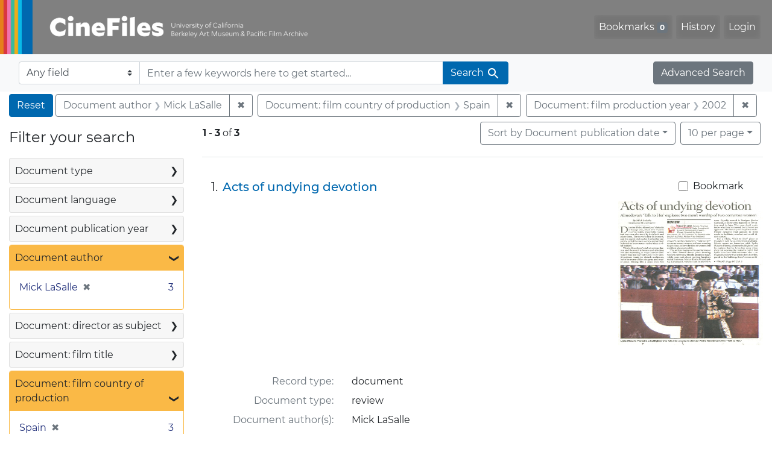

--- FILE ---
content_type: text/html; charset=utf-8
request_url: https://cinefiles.bampfa.berkeley.edu/catalog/range_limit?f%5Bauthor_ss%5D%5B%5D=Mick+LaSalle&f%5Bcountry_ss%5D%5B%5D=Spain&f%5Bfilmyear_ss%5D%5B%5D=2002&range%5Bfilm_year_i%5D%5Bmissing%5D=true&range_end=2003&range_field=pubdate_i&range_start=2002&search_field=dummy_range&sort=pubdatescalar_s+asc
body_size: 677
content:
<ul class="facet-values list-unstyled ">
  <li><span class="facet-label"><a class="facet-select" rel="nofollow" href="/?f%5Bauthor_ss%5D%5B%5D=Mick+LaSalle&amp;f%5Bcountry_ss%5D%5B%5D=Spain&amp;f%5Bfilmyear_ss%5D%5B%5D=2002&amp;range%5Bfilm_year_i%5D%5Bmissing%5D=true&amp;range%5Bpubdate_i%5D%5Bbegin%5D=2002&amp;range%5Bpubdate_i%5D%5Bend%5D=2002&amp;range_end=2003&amp;range_field=pubdate_i&amp;range_start=2002&amp;search_field=dummy_range&amp;sort=pubdatescalar_s+asc"><span class="single" data-blrl-single="2002">2002</span></a></span><span class="facet-count">1<span class="sr-only"> objects</span></span></li><li><span class="facet-label"><a class="facet-select" rel="nofollow" href="/?f%5Bauthor_ss%5D%5B%5D=Mick+LaSalle&amp;f%5Bcountry_ss%5D%5B%5D=Spain&amp;f%5Bfilmyear_ss%5D%5B%5D=2002&amp;range%5Bfilm_year_i%5D%5Bmissing%5D=true&amp;range%5Bpubdate_i%5D%5Bbegin%5D=2003&amp;range%5Bpubdate_i%5D%5Bend%5D=2003&amp;range_end=2003&amp;range_field=pubdate_i&amp;range_start=2002&amp;search_field=dummy_range&amp;sort=pubdatescalar_s+asc"><span class="single" data-blrl-single="2003">2003</span></a></span><span class="facet-count">2<span class="sr-only"> objects</span></span></li>
</ul>

